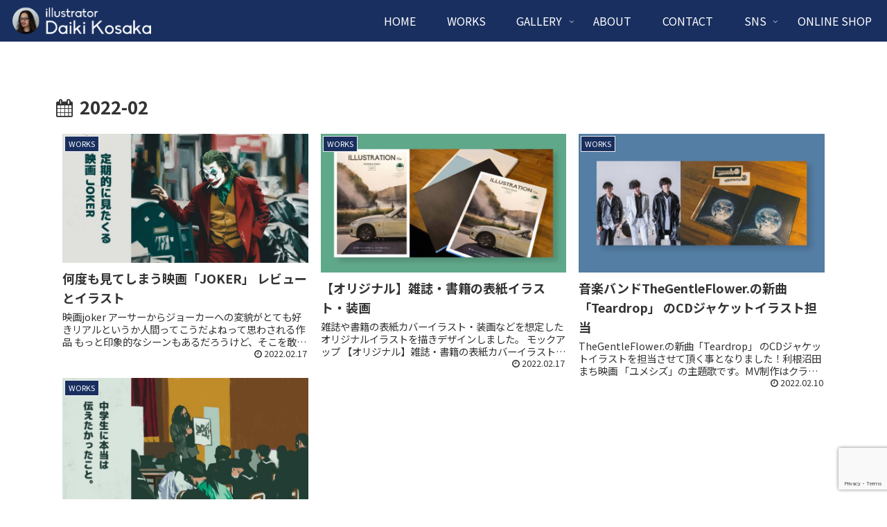

--- FILE ---
content_type: text/html; charset=utf-8
request_url: https://www.google.com/recaptcha/api2/anchor?ar=1&k=6Lc9ml8rAAAAAJkh1UC0n18CHGZ_5tCUfPrHVHTm&co=aHR0cHM6Ly9hdGVsaWVyLWtvc2FrYS5jb206NDQz&hl=en&v=PoyoqOPhxBO7pBk68S4YbpHZ&size=invisible&anchor-ms=20000&execute-ms=30000&cb=1wv5emq8igue
body_size: 48825
content:
<!DOCTYPE HTML><html dir="ltr" lang="en"><head><meta http-equiv="Content-Type" content="text/html; charset=UTF-8">
<meta http-equiv="X-UA-Compatible" content="IE=edge">
<title>reCAPTCHA</title>
<style type="text/css">
/* cyrillic-ext */
@font-face {
  font-family: 'Roboto';
  font-style: normal;
  font-weight: 400;
  font-stretch: 100%;
  src: url(//fonts.gstatic.com/s/roboto/v48/KFO7CnqEu92Fr1ME7kSn66aGLdTylUAMa3GUBHMdazTgWw.woff2) format('woff2');
  unicode-range: U+0460-052F, U+1C80-1C8A, U+20B4, U+2DE0-2DFF, U+A640-A69F, U+FE2E-FE2F;
}
/* cyrillic */
@font-face {
  font-family: 'Roboto';
  font-style: normal;
  font-weight: 400;
  font-stretch: 100%;
  src: url(//fonts.gstatic.com/s/roboto/v48/KFO7CnqEu92Fr1ME7kSn66aGLdTylUAMa3iUBHMdazTgWw.woff2) format('woff2');
  unicode-range: U+0301, U+0400-045F, U+0490-0491, U+04B0-04B1, U+2116;
}
/* greek-ext */
@font-face {
  font-family: 'Roboto';
  font-style: normal;
  font-weight: 400;
  font-stretch: 100%;
  src: url(//fonts.gstatic.com/s/roboto/v48/KFO7CnqEu92Fr1ME7kSn66aGLdTylUAMa3CUBHMdazTgWw.woff2) format('woff2');
  unicode-range: U+1F00-1FFF;
}
/* greek */
@font-face {
  font-family: 'Roboto';
  font-style: normal;
  font-weight: 400;
  font-stretch: 100%;
  src: url(//fonts.gstatic.com/s/roboto/v48/KFO7CnqEu92Fr1ME7kSn66aGLdTylUAMa3-UBHMdazTgWw.woff2) format('woff2');
  unicode-range: U+0370-0377, U+037A-037F, U+0384-038A, U+038C, U+038E-03A1, U+03A3-03FF;
}
/* math */
@font-face {
  font-family: 'Roboto';
  font-style: normal;
  font-weight: 400;
  font-stretch: 100%;
  src: url(//fonts.gstatic.com/s/roboto/v48/KFO7CnqEu92Fr1ME7kSn66aGLdTylUAMawCUBHMdazTgWw.woff2) format('woff2');
  unicode-range: U+0302-0303, U+0305, U+0307-0308, U+0310, U+0312, U+0315, U+031A, U+0326-0327, U+032C, U+032F-0330, U+0332-0333, U+0338, U+033A, U+0346, U+034D, U+0391-03A1, U+03A3-03A9, U+03B1-03C9, U+03D1, U+03D5-03D6, U+03F0-03F1, U+03F4-03F5, U+2016-2017, U+2034-2038, U+203C, U+2040, U+2043, U+2047, U+2050, U+2057, U+205F, U+2070-2071, U+2074-208E, U+2090-209C, U+20D0-20DC, U+20E1, U+20E5-20EF, U+2100-2112, U+2114-2115, U+2117-2121, U+2123-214F, U+2190, U+2192, U+2194-21AE, U+21B0-21E5, U+21F1-21F2, U+21F4-2211, U+2213-2214, U+2216-22FF, U+2308-230B, U+2310, U+2319, U+231C-2321, U+2336-237A, U+237C, U+2395, U+239B-23B7, U+23D0, U+23DC-23E1, U+2474-2475, U+25AF, U+25B3, U+25B7, U+25BD, U+25C1, U+25CA, U+25CC, U+25FB, U+266D-266F, U+27C0-27FF, U+2900-2AFF, U+2B0E-2B11, U+2B30-2B4C, U+2BFE, U+3030, U+FF5B, U+FF5D, U+1D400-1D7FF, U+1EE00-1EEFF;
}
/* symbols */
@font-face {
  font-family: 'Roboto';
  font-style: normal;
  font-weight: 400;
  font-stretch: 100%;
  src: url(//fonts.gstatic.com/s/roboto/v48/KFO7CnqEu92Fr1ME7kSn66aGLdTylUAMaxKUBHMdazTgWw.woff2) format('woff2');
  unicode-range: U+0001-000C, U+000E-001F, U+007F-009F, U+20DD-20E0, U+20E2-20E4, U+2150-218F, U+2190, U+2192, U+2194-2199, U+21AF, U+21E6-21F0, U+21F3, U+2218-2219, U+2299, U+22C4-22C6, U+2300-243F, U+2440-244A, U+2460-24FF, U+25A0-27BF, U+2800-28FF, U+2921-2922, U+2981, U+29BF, U+29EB, U+2B00-2BFF, U+4DC0-4DFF, U+FFF9-FFFB, U+10140-1018E, U+10190-1019C, U+101A0, U+101D0-101FD, U+102E0-102FB, U+10E60-10E7E, U+1D2C0-1D2D3, U+1D2E0-1D37F, U+1F000-1F0FF, U+1F100-1F1AD, U+1F1E6-1F1FF, U+1F30D-1F30F, U+1F315, U+1F31C, U+1F31E, U+1F320-1F32C, U+1F336, U+1F378, U+1F37D, U+1F382, U+1F393-1F39F, U+1F3A7-1F3A8, U+1F3AC-1F3AF, U+1F3C2, U+1F3C4-1F3C6, U+1F3CA-1F3CE, U+1F3D4-1F3E0, U+1F3ED, U+1F3F1-1F3F3, U+1F3F5-1F3F7, U+1F408, U+1F415, U+1F41F, U+1F426, U+1F43F, U+1F441-1F442, U+1F444, U+1F446-1F449, U+1F44C-1F44E, U+1F453, U+1F46A, U+1F47D, U+1F4A3, U+1F4B0, U+1F4B3, U+1F4B9, U+1F4BB, U+1F4BF, U+1F4C8-1F4CB, U+1F4D6, U+1F4DA, U+1F4DF, U+1F4E3-1F4E6, U+1F4EA-1F4ED, U+1F4F7, U+1F4F9-1F4FB, U+1F4FD-1F4FE, U+1F503, U+1F507-1F50B, U+1F50D, U+1F512-1F513, U+1F53E-1F54A, U+1F54F-1F5FA, U+1F610, U+1F650-1F67F, U+1F687, U+1F68D, U+1F691, U+1F694, U+1F698, U+1F6AD, U+1F6B2, U+1F6B9-1F6BA, U+1F6BC, U+1F6C6-1F6CF, U+1F6D3-1F6D7, U+1F6E0-1F6EA, U+1F6F0-1F6F3, U+1F6F7-1F6FC, U+1F700-1F7FF, U+1F800-1F80B, U+1F810-1F847, U+1F850-1F859, U+1F860-1F887, U+1F890-1F8AD, U+1F8B0-1F8BB, U+1F8C0-1F8C1, U+1F900-1F90B, U+1F93B, U+1F946, U+1F984, U+1F996, U+1F9E9, U+1FA00-1FA6F, U+1FA70-1FA7C, U+1FA80-1FA89, U+1FA8F-1FAC6, U+1FACE-1FADC, U+1FADF-1FAE9, U+1FAF0-1FAF8, U+1FB00-1FBFF;
}
/* vietnamese */
@font-face {
  font-family: 'Roboto';
  font-style: normal;
  font-weight: 400;
  font-stretch: 100%;
  src: url(//fonts.gstatic.com/s/roboto/v48/KFO7CnqEu92Fr1ME7kSn66aGLdTylUAMa3OUBHMdazTgWw.woff2) format('woff2');
  unicode-range: U+0102-0103, U+0110-0111, U+0128-0129, U+0168-0169, U+01A0-01A1, U+01AF-01B0, U+0300-0301, U+0303-0304, U+0308-0309, U+0323, U+0329, U+1EA0-1EF9, U+20AB;
}
/* latin-ext */
@font-face {
  font-family: 'Roboto';
  font-style: normal;
  font-weight: 400;
  font-stretch: 100%;
  src: url(//fonts.gstatic.com/s/roboto/v48/KFO7CnqEu92Fr1ME7kSn66aGLdTylUAMa3KUBHMdazTgWw.woff2) format('woff2');
  unicode-range: U+0100-02BA, U+02BD-02C5, U+02C7-02CC, U+02CE-02D7, U+02DD-02FF, U+0304, U+0308, U+0329, U+1D00-1DBF, U+1E00-1E9F, U+1EF2-1EFF, U+2020, U+20A0-20AB, U+20AD-20C0, U+2113, U+2C60-2C7F, U+A720-A7FF;
}
/* latin */
@font-face {
  font-family: 'Roboto';
  font-style: normal;
  font-weight: 400;
  font-stretch: 100%;
  src: url(//fonts.gstatic.com/s/roboto/v48/KFO7CnqEu92Fr1ME7kSn66aGLdTylUAMa3yUBHMdazQ.woff2) format('woff2');
  unicode-range: U+0000-00FF, U+0131, U+0152-0153, U+02BB-02BC, U+02C6, U+02DA, U+02DC, U+0304, U+0308, U+0329, U+2000-206F, U+20AC, U+2122, U+2191, U+2193, U+2212, U+2215, U+FEFF, U+FFFD;
}
/* cyrillic-ext */
@font-face {
  font-family: 'Roboto';
  font-style: normal;
  font-weight: 500;
  font-stretch: 100%;
  src: url(//fonts.gstatic.com/s/roboto/v48/KFO7CnqEu92Fr1ME7kSn66aGLdTylUAMa3GUBHMdazTgWw.woff2) format('woff2');
  unicode-range: U+0460-052F, U+1C80-1C8A, U+20B4, U+2DE0-2DFF, U+A640-A69F, U+FE2E-FE2F;
}
/* cyrillic */
@font-face {
  font-family: 'Roboto';
  font-style: normal;
  font-weight: 500;
  font-stretch: 100%;
  src: url(//fonts.gstatic.com/s/roboto/v48/KFO7CnqEu92Fr1ME7kSn66aGLdTylUAMa3iUBHMdazTgWw.woff2) format('woff2');
  unicode-range: U+0301, U+0400-045F, U+0490-0491, U+04B0-04B1, U+2116;
}
/* greek-ext */
@font-face {
  font-family: 'Roboto';
  font-style: normal;
  font-weight: 500;
  font-stretch: 100%;
  src: url(//fonts.gstatic.com/s/roboto/v48/KFO7CnqEu92Fr1ME7kSn66aGLdTylUAMa3CUBHMdazTgWw.woff2) format('woff2');
  unicode-range: U+1F00-1FFF;
}
/* greek */
@font-face {
  font-family: 'Roboto';
  font-style: normal;
  font-weight: 500;
  font-stretch: 100%;
  src: url(//fonts.gstatic.com/s/roboto/v48/KFO7CnqEu92Fr1ME7kSn66aGLdTylUAMa3-UBHMdazTgWw.woff2) format('woff2');
  unicode-range: U+0370-0377, U+037A-037F, U+0384-038A, U+038C, U+038E-03A1, U+03A3-03FF;
}
/* math */
@font-face {
  font-family: 'Roboto';
  font-style: normal;
  font-weight: 500;
  font-stretch: 100%;
  src: url(//fonts.gstatic.com/s/roboto/v48/KFO7CnqEu92Fr1ME7kSn66aGLdTylUAMawCUBHMdazTgWw.woff2) format('woff2');
  unicode-range: U+0302-0303, U+0305, U+0307-0308, U+0310, U+0312, U+0315, U+031A, U+0326-0327, U+032C, U+032F-0330, U+0332-0333, U+0338, U+033A, U+0346, U+034D, U+0391-03A1, U+03A3-03A9, U+03B1-03C9, U+03D1, U+03D5-03D6, U+03F0-03F1, U+03F4-03F5, U+2016-2017, U+2034-2038, U+203C, U+2040, U+2043, U+2047, U+2050, U+2057, U+205F, U+2070-2071, U+2074-208E, U+2090-209C, U+20D0-20DC, U+20E1, U+20E5-20EF, U+2100-2112, U+2114-2115, U+2117-2121, U+2123-214F, U+2190, U+2192, U+2194-21AE, U+21B0-21E5, U+21F1-21F2, U+21F4-2211, U+2213-2214, U+2216-22FF, U+2308-230B, U+2310, U+2319, U+231C-2321, U+2336-237A, U+237C, U+2395, U+239B-23B7, U+23D0, U+23DC-23E1, U+2474-2475, U+25AF, U+25B3, U+25B7, U+25BD, U+25C1, U+25CA, U+25CC, U+25FB, U+266D-266F, U+27C0-27FF, U+2900-2AFF, U+2B0E-2B11, U+2B30-2B4C, U+2BFE, U+3030, U+FF5B, U+FF5D, U+1D400-1D7FF, U+1EE00-1EEFF;
}
/* symbols */
@font-face {
  font-family: 'Roboto';
  font-style: normal;
  font-weight: 500;
  font-stretch: 100%;
  src: url(//fonts.gstatic.com/s/roboto/v48/KFO7CnqEu92Fr1ME7kSn66aGLdTylUAMaxKUBHMdazTgWw.woff2) format('woff2');
  unicode-range: U+0001-000C, U+000E-001F, U+007F-009F, U+20DD-20E0, U+20E2-20E4, U+2150-218F, U+2190, U+2192, U+2194-2199, U+21AF, U+21E6-21F0, U+21F3, U+2218-2219, U+2299, U+22C4-22C6, U+2300-243F, U+2440-244A, U+2460-24FF, U+25A0-27BF, U+2800-28FF, U+2921-2922, U+2981, U+29BF, U+29EB, U+2B00-2BFF, U+4DC0-4DFF, U+FFF9-FFFB, U+10140-1018E, U+10190-1019C, U+101A0, U+101D0-101FD, U+102E0-102FB, U+10E60-10E7E, U+1D2C0-1D2D3, U+1D2E0-1D37F, U+1F000-1F0FF, U+1F100-1F1AD, U+1F1E6-1F1FF, U+1F30D-1F30F, U+1F315, U+1F31C, U+1F31E, U+1F320-1F32C, U+1F336, U+1F378, U+1F37D, U+1F382, U+1F393-1F39F, U+1F3A7-1F3A8, U+1F3AC-1F3AF, U+1F3C2, U+1F3C4-1F3C6, U+1F3CA-1F3CE, U+1F3D4-1F3E0, U+1F3ED, U+1F3F1-1F3F3, U+1F3F5-1F3F7, U+1F408, U+1F415, U+1F41F, U+1F426, U+1F43F, U+1F441-1F442, U+1F444, U+1F446-1F449, U+1F44C-1F44E, U+1F453, U+1F46A, U+1F47D, U+1F4A3, U+1F4B0, U+1F4B3, U+1F4B9, U+1F4BB, U+1F4BF, U+1F4C8-1F4CB, U+1F4D6, U+1F4DA, U+1F4DF, U+1F4E3-1F4E6, U+1F4EA-1F4ED, U+1F4F7, U+1F4F9-1F4FB, U+1F4FD-1F4FE, U+1F503, U+1F507-1F50B, U+1F50D, U+1F512-1F513, U+1F53E-1F54A, U+1F54F-1F5FA, U+1F610, U+1F650-1F67F, U+1F687, U+1F68D, U+1F691, U+1F694, U+1F698, U+1F6AD, U+1F6B2, U+1F6B9-1F6BA, U+1F6BC, U+1F6C6-1F6CF, U+1F6D3-1F6D7, U+1F6E0-1F6EA, U+1F6F0-1F6F3, U+1F6F7-1F6FC, U+1F700-1F7FF, U+1F800-1F80B, U+1F810-1F847, U+1F850-1F859, U+1F860-1F887, U+1F890-1F8AD, U+1F8B0-1F8BB, U+1F8C0-1F8C1, U+1F900-1F90B, U+1F93B, U+1F946, U+1F984, U+1F996, U+1F9E9, U+1FA00-1FA6F, U+1FA70-1FA7C, U+1FA80-1FA89, U+1FA8F-1FAC6, U+1FACE-1FADC, U+1FADF-1FAE9, U+1FAF0-1FAF8, U+1FB00-1FBFF;
}
/* vietnamese */
@font-face {
  font-family: 'Roboto';
  font-style: normal;
  font-weight: 500;
  font-stretch: 100%;
  src: url(//fonts.gstatic.com/s/roboto/v48/KFO7CnqEu92Fr1ME7kSn66aGLdTylUAMa3OUBHMdazTgWw.woff2) format('woff2');
  unicode-range: U+0102-0103, U+0110-0111, U+0128-0129, U+0168-0169, U+01A0-01A1, U+01AF-01B0, U+0300-0301, U+0303-0304, U+0308-0309, U+0323, U+0329, U+1EA0-1EF9, U+20AB;
}
/* latin-ext */
@font-face {
  font-family: 'Roboto';
  font-style: normal;
  font-weight: 500;
  font-stretch: 100%;
  src: url(//fonts.gstatic.com/s/roboto/v48/KFO7CnqEu92Fr1ME7kSn66aGLdTylUAMa3KUBHMdazTgWw.woff2) format('woff2');
  unicode-range: U+0100-02BA, U+02BD-02C5, U+02C7-02CC, U+02CE-02D7, U+02DD-02FF, U+0304, U+0308, U+0329, U+1D00-1DBF, U+1E00-1E9F, U+1EF2-1EFF, U+2020, U+20A0-20AB, U+20AD-20C0, U+2113, U+2C60-2C7F, U+A720-A7FF;
}
/* latin */
@font-face {
  font-family: 'Roboto';
  font-style: normal;
  font-weight: 500;
  font-stretch: 100%;
  src: url(//fonts.gstatic.com/s/roboto/v48/KFO7CnqEu92Fr1ME7kSn66aGLdTylUAMa3yUBHMdazQ.woff2) format('woff2');
  unicode-range: U+0000-00FF, U+0131, U+0152-0153, U+02BB-02BC, U+02C6, U+02DA, U+02DC, U+0304, U+0308, U+0329, U+2000-206F, U+20AC, U+2122, U+2191, U+2193, U+2212, U+2215, U+FEFF, U+FFFD;
}
/* cyrillic-ext */
@font-face {
  font-family: 'Roboto';
  font-style: normal;
  font-weight: 900;
  font-stretch: 100%;
  src: url(//fonts.gstatic.com/s/roboto/v48/KFO7CnqEu92Fr1ME7kSn66aGLdTylUAMa3GUBHMdazTgWw.woff2) format('woff2');
  unicode-range: U+0460-052F, U+1C80-1C8A, U+20B4, U+2DE0-2DFF, U+A640-A69F, U+FE2E-FE2F;
}
/* cyrillic */
@font-face {
  font-family: 'Roboto';
  font-style: normal;
  font-weight: 900;
  font-stretch: 100%;
  src: url(//fonts.gstatic.com/s/roboto/v48/KFO7CnqEu92Fr1ME7kSn66aGLdTylUAMa3iUBHMdazTgWw.woff2) format('woff2');
  unicode-range: U+0301, U+0400-045F, U+0490-0491, U+04B0-04B1, U+2116;
}
/* greek-ext */
@font-face {
  font-family: 'Roboto';
  font-style: normal;
  font-weight: 900;
  font-stretch: 100%;
  src: url(//fonts.gstatic.com/s/roboto/v48/KFO7CnqEu92Fr1ME7kSn66aGLdTylUAMa3CUBHMdazTgWw.woff2) format('woff2');
  unicode-range: U+1F00-1FFF;
}
/* greek */
@font-face {
  font-family: 'Roboto';
  font-style: normal;
  font-weight: 900;
  font-stretch: 100%;
  src: url(//fonts.gstatic.com/s/roboto/v48/KFO7CnqEu92Fr1ME7kSn66aGLdTylUAMa3-UBHMdazTgWw.woff2) format('woff2');
  unicode-range: U+0370-0377, U+037A-037F, U+0384-038A, U+038C, U+038E-03A1, U+03A3-03FF;
}
/* math */
@font-face {
  font-family: 'Roboto';
  font-style: normal;
  font-weight: 900;
  font-stretch: 100%;
  src: url(//fonts.gstatic.com/s/roboto/v48/KFO7CnqEu92Fr1ME7kSn66aGLdTylUAMawCUBHMdazTgWw.woff2) format('woff2');
  unicode-range: U+0302-0303, U+0305, U+0307-0308, U+0310, U+0312, U+0315, U+031A, U+0326-0327, U+032C, U+032F-0330, U+0332-0333, U+0338, U+033A, U+0346, U+034D, U+0391-03A1, U+03A3-03A9, U+03B1-03C9, U+03D1, U+03D5-03D6, U+03F0-03F1, U+03F4-03F5, U+2016-2017, U+2034-2038, U+203C, U+2040, U+2043, U+2047, U+2050, U+2057, U+205F, U+2070-2071, U+2074-208E, U+2090-209C, U+20D0-20DC, U+20E1, U+20E5-20EF, U+2100-2112, U+2114-2115, U+2117-2121, U+2123-214F, U+2190, U+2192, U+2194-21AE, U+21B0-21E5, U+21F1-21F2, U+21F4-2211, U+2213-2214, U+2216-22FF, U+2308-230B, U+2310, U+2319, U+231C-2321, U+2336-237A, U+237C, U+2395, U+239B-23B7, U+23D0, U+23DC-23E1, U+2474-2475, U+25AF, U+25B3, U+25B7, U+25BD, U+25C1, U+25CA, U+25CC, U+25FB, U+266D-266F, U+27C0-27FF, U+2900-2AFF, U+2B0E-2B11, U+2B30-2B4C, U+2BFE, U+3030, U+FF5B, U+FF5D, U+1D400-1D7FF, U+1EE00-1EEFF;
}
/* symbols */
@font-face {
  font-family: 'Roboto';
  font-style: normal;
  font-weight: 900;
  font-stretch: 100%;
  src: url(//fonts.gstatic.com/s/roboto/v48/KFO7CnqEu92Fr1ME7kSn66aGLdTylUAMaxKUBHMdazTgWw.woff2) format('woff2');
  unicode-range: U+0001-000C, U+000E-001F, U+007F-009F, U+20DD-20E0, U+20E2-20E4, U+2150-218F, U+2190, U+2192, U+2194-2199, U+21AF, U+21E6-21F0, U+21F3, U+2218-2219, U+2299, U+22C4-22C6, U+2300-243F, U+2440-244A, U+2460-24FF, U+25A0-27BF, U+2800-28FF, U+2921-2922, U+2981, U+29BF, U+29EB, U+2B00-2BFF, U+4DC0-4DFF, U+FFF9-FFFB, U+10140-1018E, U+10190-1019C, U+101A0, U+101D0-101FD, U+102E0-102FB, U+10E60-10E7E, U+1D2C0-1D2D3, U+1D2E0-1D37F, U+1F000-1F0FF, U+1F100-1F1AD, U+1F1E6-1F1FF, U+1F30D-1F30F, U+1F315, U+1F31C, U+1F31E, U+1F320-1F32C, U+1F336, U+1F378, U+1F37D, U+1F382, U+1F393-1F39F, U+1F3A7-1F3A8, U+1F3AC-1F3AF, U+1F3C2, U+1F3C4-1F3C6, U+1F3CA-1F3CE, U+1F3D4-1F3E0, U+1F3ED, U+1F3F1-1F3F3, U+1F3F5-1F3F7, U+1F408, U+1F415, U+1F41F, U+1F426, U+1F43F, U+1F441-1F442, U+1F444, U+1F446-1F449, U+1F44C-1F44E, U+1F453, U+1F46A, U+1F47D, U+1F4A3, U+1F4B0, U+1F4B3, U+1F4B9, U+1F4BB, U+1F4BF, U+1F4C8-1F4CB, U+1F4D6, U+1F4DA, U+1F4DF, U+1F4E3-1F4E6, U+1F4EA-1F4ED, U+1F4F7, U+1F4F9-1F4FB, U+1F4FD-1F4FE, U+1F503, U+1F507-1F50B, U+1F50D, U+1F512-1F513, U+1F53E-1F54A, U+1F54F-1F5FA, U+1F610, U+1F650-1F67F, U+1F687, U+1F68D, U+1F691, U+1F694, U+1F698, U+1F6AD, U+1F6B2, U+1F6B9-1F6BA, U+1F6BC, U+1F6C6-1F6CF, U+1F6D3-1F6D7, U+1F6E0-1F6EA, U+1F6F0-1F6F3, U+1F6F7-1F6FC, U+1F700-1F7FF, U+1F800-1F80B, U+1F810-1F847, U+1F850-1F859, U+1F860-1F887, U+1F890-1F8AD, U+1F8B0-1F8BB, U+1F8C0-1F8C1, U+1F900-1F90B, U+1F93B, U+1F946, U+1F984, U+1F996, U+1F9E9, U+1FA00-1FA6F, U+1FA70-1FA7C, U+1FA80-1FA89, U+1FA8F-1FAC6, U+1FACE-1FADC, U+1FADF-1FAE9, U+1FAF0-1FAF8, U+1FB00-1FBFF;
}
/* vietnamese */
@font-face {
  font-family: 'Roboto';
  font-style: normal;
  font-weight: 900;
  font-stretch: 100%;
  src: url(//fonts.gstatic.com/s/roboto/v48/KFO7CnqEu92Fr1ME7kSn66aGLdTylUAMa3OUBHMdazTgWw.woff2) format('woff2');
  unicode-range: U+0102-0103, U+0110-0111, U+0128-0129, U+0168-0169, U+01A0-01A1, U+01AF-01B0, U+0300-0301, U+0303-0304, U+0308-0309, U+0323, U+0329, U+1EA0-1EF9, U+20AB;
}
/* latin-ext */
@font-face {
  font-family: 'Roboto';
  font-style: normal;
  font-weight: 900;
  font-stretch: 100%;
  src: url(//fonts.gstatic.com/s/roboto/v48/KFO7CnqEu92Fr1ME7kSn66aGLdTylUAMa3KUBHMdazTgWw.woff2) format('woff2');
  unicode-range: U+0100-02BA, U+02BD-02C5, U+02C7-02CC, U+02CE-02D7, U+02DD-02FF, U+0304, U+0308, U+0329, U+1D00-1DBF, U+1E00-1E9F, U+1EF2-1EFF, U+2020, U+20A0-20AB, U+20AD-20C0, U+2113, U+2C60-2C7F, U+A720-A7FF;
}
/* latin */
@font-face {
  font-family: 'Roboto';
  font-style: normal;
  font-weight: 900;
  font-stretch: 100%;
  src: url(//fonts.gstatic.com/s/roboto/v48/KFO7CnqEu92Fr1ME7kSn66aGLdTylUAMa3yUBHMdazQ.woff2) format('woff2');
  unicode-range: U+0000-00FF, U+0131, U+0152-0153, U+02BB-02BC, U+02C6, U+02DA, U+02DC, U+0304, U+0308, U+0329, U+2000-206F, U+20AC, U+2122, U+2191, U+2193, U+2212, U+2215, U+FEFF, U+FFFD;
}

</style>
<link rel="stylesheet" type="text/css" href="https://www.gstatic.com/recaptcha/releases/PoyoqOPhxBO7pBk68S4YbpHZ/styles__ltr.css">
<script nonce="R4hVedfY2d6UreyXU3VdeQ" type="text/javascript">window['__recaptcha_api'] = 'https://www.google.com/recaptcha/api2/';</script>
<script type="text/javascript" src="https://www.gstatic.com/recaptcha/releases/PoyoqOPhxBO7pBk68S4YbpHZ/recaptcha__en.js" nonce="R4hVedfY2d6UreyXU3VdeQ">
      
    </script></head>
<body><div id="rc-anchor-alert" class="rc-anchor-alert"></div>
<input type="hidden" id="recaptcha-token" value="[base64]">
<script type="text/javascript" nonce="R4hVedfY2d6UreyXU3VdeQ">
      recaptcha.anchor.Main.init("[\x22ainput\x22,[\x22bgdata\x22,\x22\x22,\[base64]/[base64]/MjU1Ong/[base64]/[base64]/[base64]/[base64]/[base64]/[base64]/[base64]/[base64]/[base64]/[base64]/[base64]/[base64]/[base64]/[base64]/[base64]\\u003d\x22,\[base64]\\u003d\x22,\[base64]/d8OHwofDi0nDrjg+wqzDgGZ0w5VpC8KIwqsaC8K+T8O/HUdfw652R8OzeMK3O8KtV8KHdsKHThNDwoVMwoTCjcOkwrvCncOMDcOuUcKsQ8KIwqXDiTsiDcOlMcK4C8Kmwq8iw6jDpXXCrzNSwpJycX/DjFhOVF7CvcKaw7QjwqYUAsOce8K3w4PClMKTNk7CpcOZasO/ZQMEBMOBQzxyPMOMw7YBw5PDhArDlz3DlR9jEHUQZcK8woDDs8K0U3fDpMKiNMOJCcOxwpLDowgnVBRAwp/DtsOfwpFMw6fDulDCvTTDrkESwozCpX/DlxfCr1kKw4AEO3lmwr7DmjvCm8OHw4LCtiPDmMOUAMORDMKkw4MmVX8Pw5hFwqoyRhLDpHnCqlHDjj/[base64]/CscOVPwsFwpTDpcKjw6TCj8OaLznCn8KDRmrCoCrDkmLDjsO+w7vCjz1qwr4NQg1YI8KzP2XDglo4UVTDgsKMwoPDsMKWYzbDrcOZw5QlGsKbw6bDtcOvw43Ct8K5U8OGwolaw5ApwqXCmsKTwq7DuMKZwo7Dl8KQwpvCuG9+AS/[base64]/CqcOww57DtSIYwqnCqQvDg8OwEFJ0w6ZffMOkw5R1J8OiT8OzXcKJwo/[base64]/w4NJAsOzGcObwp4xwp8Dwq0aw6XDkEjCucOTaMKTDsOcRTnDuMKJw6dORkrDuXZ4w6MQw47DoF9Hw7Qlb2VYKWnDlSAJI8KOLMOvw5ZzEMOHw6fCvMOWwqYuPRfCg8Kzw5XDlcKHb8KmHwZWMHJ/[base64]/[base64]/DQ/Cm0ojwqh8RX9GeMOLaGvDsG/CusOAM8OzRCbChHguQcKPUMKlw7rCi3JNVcOdwprChsKEw7fDvCpxw4RSCcKHw6hICE/DrTN4PVRpw6sgwqk/SMO6Oh1YRcKJX2HDp20WVcOzw4Ysw5XCkcONRMKbw4bDpsKQwol/BT/[base64]/[base64]/wps6w71/[base64]/Nzo1w7rDomtbGsKdw5MdHcKsHUvClwnCpV7DvWQQMRDDr8K2wr1LJMOjEy/[base64]/DosOtwrsowrXClmLDv3zDs8KUb8K3YQBiMcOjwpxfwqrDgG3DjsOJIsKAQBvDqcO/[base64]/wrIjFXbDs8O9LsO3wqcJRT8fw67CisOmABTChMOZwqLDm0rDuMOnH3cuw65Tw6EmMcKXwqABWW/CiBl9w78eRcO4S3/CvjjCrGnCjkNnNMKwNsORXMOlOMO5TsOfw5IvHnV3Cy/CrcOsQB7CocKHw4fDkjjCr8OGw4FSagLDtm7ClVxmwqV5ccKaYsKpwrRkURFCdsONw6R4BMOhKATDgR3CvRN8DjccWcK7wr5cScKYwpNywp9pw5DCg1V5wqBQBhzDlMOkY8ORGV3DuBJJWk/DmmjCmsOADcOOdRpOVnjCv8OFwpzDnxjCmCNuwpnCviHDjMKlw6jDqsKGOsO3w67Dk8KMSSI0bsKzw7nDtW1tw6/DhG3DqMK5N2DDrwhFCWAyw4PCg1XCk8OkwqfDlHh3wpAmw5Irw7MyaHHDuAnDhcOMw6DDjsKrXMKKaXwiRgzDgsK1PQzDpUknwofCqVZiwokqMXZNcgFcwrbCiMKwATJ7wozCkG0Zw6ARwoTDk8O/[base64]/Dkwk8wrnCj8OsT8KecsOBQzjCssOXMMO/Xwtew4ccwrrDjMOZAsOAPsKdw5vCoifCtWgFw6TDhyXDtTp/wq3CphUGw4VXUEEgw7sDw4BUA0XDqzbCucK/w6rCtE7CnMKfH8O2K2dpNMKrMcONwrbDsnrCmsOROcKKEjLChcKZwojDoMKvFTPCp8OMQ8K5wqxvwoPDscOlwrvCr8OVTCvCm1LCksKqw4I+wofCqsK3EzMJU19jwp/CmGRTBy7CultJw5HDicK8w6oFJcOLw51UwrYHwpRJYRPDk8KawrRvKsK4w5ZyH8K5wqBKw4nCjHk4ZsKCwrvCqMKOwoJIwozCvD3DkENdLFQ7dnPDisKdw6lSWnA5w7XDn8KVw6LChkvCu8O+U0sCw6vDrGkAR8KXwrPDsMObKsO3BsOYwqTDtmFfEV3DkxrDo8O/wpPDu37CmMOjDjrCmMKAw78od0jCknXDjw3DvSTChxU3w7PDsWdcchchS8KtYgMeVQDCqsKJaVQjbMOsFMOtwooow4h1C8KdXnwnwovCvMKsM03DlsKFcsKVw5ZSw6ACdhgEwoPCigXDlCNGw45kw7k7KsORwplvaTLChcODYk0pw6nDtcKCw5XDocO/w7fDrXfDhE/DokHCuTfDisKadjPDsW0yW8OswoEkwqvDigHDrsKrGmjDhxzCu8OMXsObAsKpwrvCi1QYw60Vwqs+LcO3wo13wo/CojTDmsKNDzLDqAYyO8O0OVLDuScfM2hBZ8KTwr/Co8Omw5l2I3TCnMKkZyZLw4syOHbDrXLCg8KyQMKbQMKyW8O4w7HDiBLCs3DDosKXw6l6wotxFMK/[base64]/wp0Xw54aeSYywrPDgcOjTlLCiDwSY8ORd1DDjsKresOYwqsjHnPDgcKZZEnCpMKlCxtSeMOCNMKdG8K3w7bCucOPw5NoJMOEHsOpw50CNhPDqMKBcQHCkDxVwpsGw69ADyDCgEchwqYPbT/[base64]/CiWvCgAbDh8K5wqRqQ8KyY8KIwpdNFhTCoUnCh3s2wr57QznCmcKGw6vDtB41BAhrwpFowpFSwqxiBBXDvXvDtUQ0wqd0w78Bw6h/w5DDj3rDnMKpwrbDusKEeHoew7TDnCjDl8KswqTCrxTCimcHUW4fw5nDnxHCrzx3LMOoX8Kvw6owaMO6w4jCs8KrPcOiLARUCF0EWsKHMsOKwrMgaEjDrMOFwqxoLyUcw6QocB/[base64]/[base64]/Cj8OWMcOuwoLCp8KGwpbDuF5BMsOsZHPCtjgRw7PCqcKXKXUqdsKnwodgw4woEnLCnMKZfcO+FVzCvx/DnMKDw6MUB38cDUtww4cDwpVuwobDq8K9w6/CrCvCsAcIasKDw7snLD3ChcOowpIQDwRLw7ooQ8K5ehTChVk0w7HDmlDDo08DJ0orRGHDiDMnw47DhcOLB0wjY8OFw7lGWMKpwrfCimwrSXcEdcKQScKGwq7CnsO5wqguwqjDihjDocOIwpMdwoxYw5QvezLDnV4kw6bCoE/DiMOVZcKmwq1kw4nCpcKaO8OJasK4w5xkYmXDoRRRHMOpcsO7EcO6wpRKHH7ChsK4TMKxw5/Cp8OawohwfCRdw7zCucKDD8OEwo0kR1nDuQLCmMKEVsOBGSUsw4nDp8K0w4MHRsO5wrZAOcONw6dWPcKAw60aTMKDR2Q3wrlcw57Ct8K0wq7CosOob8Ohwo/Cr3t7w53DlG/Cl8K4JsKqI8OMw4soKcK/G8Kvw6wtTMO3w47DnMKMfm8nw5hwM8OIwqQDw7l5wrLDnzLCtFzCgcKbwpvCqsKIwrjChA/DkMKxw4nCssO1S8ORWE4gK01lElLDi3wNw7TCuETCisOiViEPfsKnairDmjnCi03Du8OYcsKtaQLDlMKdThDCpsOfCMO/axbCqX3DrjjDqk5+LcKIw7Zfw7rClcOqw7XCmg/DtmlGPF9KbWAHV8KxJ0Ndw5PDlsOIBhsQWcO9MCofw7fDncOCwr1jw6/[base64]/[base64]/[base64]/CgsKZw7R5woHDhsKvD8OcZmfCuk7CtMKWwqjCqD8Dw5/DpcO1wo/[base64]/ClHzDtjvCjsO6w48Zw60EeGtpwrNIIsKIwoZoQlPCljvCnmlAw6NJwqp1NE/CpELCucKNw4ZEc8OawqrDpcO0cTxew5xhcTgjw5YJIcKxw71/woZvwrw2ZMKnFcKuwphDQCJFKHXCqzBMNnPDkMK0HMKiMcOlIsKwJlY7w6wcTiXDrm7CpcOkwrPDlMOow61LGnvDm8OhNHzCixQCFWBSHsKlIcKVRsKdw7/CgxvDpMOyw7PDuxkdG2B6w43DtsK0CsOTYMO5w7AjwobCk8KhZcK5wqIBw5TCnxJDB3lmw6vDkw8jP8KswroUwrvDjMOkNDRfJsKMCCXCpBjDvcOsCcOaKRjCo8KPwqHDiB/CgMKGVR0ow5NPQgXCsWoDwrRUfcKDwoREBsOkURnCknlawo06w6/DmUgvwoZcBMOqVUvCljnCq2x+f0pewpM1wpzDk2l1wplnw6VaBi3CtsKPQcOvwq/CtF8OdgBvNBrDocOLwqnDtMKbw61PU8OQaXNRwr7DjANUw7HDtcOhNX7DtMKowqo7JhnCjSRTwrIKwrrCmVgaesOybm5Aw5ghCMKuwoEIwo1AcMOCV8O8w7I9IzTDvWXCm8KgBcKlEMKiHMKbwojCjsKNwrgUw4zDslwrw4LDjlHCmWZVw4k7MsKIJg/CiMOlw5rDi8OZfMKleMKqDwcew5BgwoInM8OWw5/DrXPDo2JzaMKeZMKTwqjCq8O/wojCisK/[base64]/[base64]/[base64]/w6DCpcOBwo/CuRLDnALCn8KEw43Dt8KRwp4KwrRIE8OQwpgWwq1cXcO5wpscWMKyw6NDdcKSwo1uw6BNw6HCulnDkS7CjjHDqcOMNsKAw7tnwrPDsMOKV8ODHWBTC8KsARN0asOsZsKTS8OBPMOcwp/[base64]/P8KSw5Zow5zDi0tsw7bDsgPDr8OQwo/DjyTDkQnDsxkiwpLDiy53GMOHIlvCk2LDscKDw7o4FChLw4AQJsO/LMKiAyAlKh/Dml/Cv8KKQsOAdMOTRl3DlcK0f8O7X07CmSXCtsKQbcOwwpzDth8oeRt1wrLDlsK8w5TDjsOPw4fCg8KSZCJ4w4bDgnzDkcONwqw0GkbCp8KUVyt5wqXDjMKyw4c7w6bCpBgDw6gmwrVBUlvDiCYCw5fDmsOyK8KVw45dCihvJBPDr8OFTQrCsMO8Qwl/wqfDsCIXw6DCmcO4U8OvwoLDtsOoZDp0DsOMw6EzX8OHNUE/JsOqw4DCocO5w7HClcKKO8KzwooIIMOhwrTCtgzCtsKlZHbCmAtAwq4jwqbDqcO6w79jeV7CqMOBABQtOjhVwrTDvGFVw4HClcK7XMOhL1J4wpNFBcKyw6TCksOnwr/[base64]/wqQaw7DCvMOHw6VCDMKSCsO9ZsOuw49Sw7Zkw7N/w67CoQc+w4XChMKBw551KMK2Lg3CpMKoTXzClAHDvMK+wobDgndywrXCg8OwEcKtSsOQw5EfVUtRw4/DsMONwocvMkHDrcKdwrPCljspw7LDmMKgXlbDosKEATDCm8KKMjjCtwoGwrTCiXnDpU1dwrhFecKkMGF2wprCm8OTw4nDtcKUw63Dj0tkCsKow6fCn8KmM2xaw5bDu2BUw6TDvUpKwoXDm8OZCD/Dpm7CjMKccGxZw7PCnsOFw5IWwpHCrcO0wqVBw7TCj8OEPGJGPyxNdcKVw6nDsjgXw7IkQE3DvMKtOcOfLsOSTxxBwrLDvyZzwp/CpwjDq8OVw5M2Q8OiwrtybsK4bsOMwp8Bw53DqsKldxDClMKjw4jDj8OQwpjCtMKYQREww5IGVF7DnsK4w6DCpsOHwozCpsKswofDinbCmxtAwr7CpcO/BjEEWh7DowZhwobCssKEwr7DtFLCkcOsw5dgw4DCk8Oww79JZ8O0wqPCpDrDiRvDi0NyLhjCtWULcDQuwoZLb8OydC0fWCnDl8OHw51dw6Nfw7HDow7ClW3DgsKWw6fCq8KNwot0BcOMRMKuIBd/T8K+w7fChWRDN27CjsKdfwPDtMKvwrcAwoXDtErCpi3DoEPCm0jCqMOhSMK7SMOzOsOIP8KcM18Ew4U4wq1xdMOvIcOLWCIkwp/CrMKdwqPDpw5rw6Jbw7bCuMK0w6k3SsOzw6XCgzvCj0DDusKZw4NWYcKwwowyw7DDiMK6wpPCmQTCpBwiK8OQw4RoWMKcJ8KZRihqcHF8w4jDsMKOTkUYBMO9w6Ihw7Mnw6saPGgXWz0WF8KJasOSw6jCjMKCwpPCrX/DkMOxIMKKP8KXJMKrw7bDp8KTw5HCtCnDkw4/PAFQSwzDg8ObSsKgccOJH8OjwqhnLkpkeFHDnR/Ch1xywpLDuH89ccK1w67ClMOwwphEwoZvw5vDrcOIwqHCocOCbMKxworDscKJwrsvUGvCicKkw5bDvMOvFD3CqsObwqXDlcOTfyjDkEE6wqFXFMKawpXDp3lLw4krdcOIUVh5WihCw5DDuFkuCsOpTcK8P2ASeEhsbcOpw4DCgsK5ccKqAQJPGi/CjD9NUjTCrcKbwoTClkbDq2TDicOawqPCsCnDhADDv8OOFsKzJsOewofCqMK5NMKeeMKDw5DCni/CsWrCnlg9w4XCkMO3J1RYwqLCkk9Yw4kDw4Zgwo9JCW4RwqlQw4NoYDtLdBXDo2TDg8OHLBxvwoMnGQjDrHA4AcK+JMOrw6zDugHCvcK2wqfCt8O8ecK7dTrCnXZmw7PDgknDssOZw4Q3wpjDuMK/Oh/DsRI/wovDoTl9dDjDhMOfwqoNw6vDoRxnAsKXw75Lw67DtcK5w6vDs2Ypw6fCtcKywoguwr90LsOPw53Cj8KEE8O9FcKCwqDCjMKew5lBw57CtMKLw6cvYsKISMKidsO9w7XDnHDCtcOwd3/[base64]/[base64]/[base64]/[base64]/DugbDhsONw5bCiy5tOsKGwqzDkGwpS37DlUpOw7UsBMKswrtmcDzDiMKsDToMw69CacOrw7bDg8K4EcKQdcOzw47DmMKuFwJtwo4MeMKPRcObwrbDt3DCsMK2w7bDrlQ3X8Obez/[base64]/[base64]/DmMO/UDR1d8K6JHnDj3TCvsK8KnrCsSYQJFzCpTXCtsOBw7rDs8ONK3TCtigSwqjDmRkewqDCnMO4wrBBwozDuylKd0XDq8O0w4NxCcKFwoLDtljDgMOcXEvCt0dew77Ds8KBwrh6w4UKGcOCE08NQMK/wpwMasKZTcOAwqbDpcOLw7nDoR1qJ8KIc8KcDxfCrUBMwoJNwqIGRMK1wpLCuArCjzlyFsOydcKow79JEzNCCT81DsK4wqfCi3rDpMK+wrTDmTUGGDUtZQh7w50jw73DnmtRwq/DuEfClnXCusO3X8O4ScKUwo5qPn/[base64]/[base64]/fh1SVMOnNW7Co0RAw4jDuzLDtkXCrC/DtDbDvm4+woLDuQjDusOgISc3bMOIwp5ZwqJ+w7HDhiITw41NF8K5cxbCv8KwH8OTSj7Cmg/CvlYEJxNQMcO8McKZw45Fw4IARcODwqvClmsZaQvCosK2w4sGJMOyOyPDrcKTwovDiMKHwqF6wqVFaUFfBnnCmi7CvEDDtirCjsK3M8KgC8OaUy7CnMOrbzXDpE9tXAHDsMK+NsOOwrcmHHE/asOhbcKHwqoXcsK1wqLDnG4DFx3Dtjlpwqs0wonCvlXCrA9Lw7ZjwqLCsFvDt8KPT8KewqzCpiVJwr3DnlBuc8KBNl8kw5V6w50Uw7BxwrNRR8OECsO0fMOqTcOtGMOew4bDqm/CnEnCrsKlwrzDvsKHXzzClxsSwrbDn8KIwpXCkMKtKhdQwppWwpTDqRkZIcOkwpvDlREJw48Ow5MCEMKXwojDrH4zcmBpCMKsMMOOwqs+LcOaWUfDj8KSI8OnEsOQw6sfQsO6Q8KIw4RJUA/CozrCgDhmw4pSSlfDocKyc8K1wqwMe8OHfsK5MAnCl8OMUcKIw6HDmcKwNlhSwqBZwq/DklRKwrzDmAdTwp/CocKMAHxdHj0cfMOYI2DDjjBYRRxaNzjDngXCs8K0FFE/wp1yHMOMfsKZAMOYw5EywrvDuwJrZSnDpzd9YmYUw4ZpMA7ClsOnc1DCslJhwrEdFTMRw4vDs8Ohw4DCssOkwo5bwo3CrVtLwpPDksKlw6vDj8KBGglZFsOGfw3Cp8KPS8OvOAvCsg40wrzDo8O2w7jClMKQw7QpIcOYIgHCucKsw48MwrbDsR/[base64]/wp3DiVbClQXCnlrDuz9pwrrDsMKow4c8McKxwr3Cj8K5wrpvWcKcw5bDvcOlUsOkXcOPw4VZMhVOwrvDm2bDr8KxbsObw5tQwrcORsKleMOiwoQtw4ohSgrDlSxxw4/Djhsgw5M9EQvCrcKSw4nCn33Cpj1lfcOrYiHCocOlwoDCr8OgwpjCk3Y2BsKZwq8CcQ3CkcOuwpgiPw0nw6fCt8KCUMOrw6NZYBrCh8Olw7sCw6pNV8KNw7/Du8O4wp3Do8O4bFPDpXtUHF7CmE1KbWlBecO9wrYuWcOxYcK9ZcO2w5QuecKTwoEaFsKSK8KhQlk7w4vCtMK1acOIXz8AcMOLZsOuwrLCnDkKaD5iw4l8wrjCgcKhw5EsDMOHEcODw4cfw6XCvcO9wrR/[base64]/ChsOQwrLDrSZiFwnDrCcuw752w5E6QcK7wp/CmMKOw74iw6DCvzpHw6bDksK4wqjDmmsJwoZ5wqNOB8KLw6fCpwbCp1jCg8OPc8K/[base64]/[base64]/w7nDlRdIwoJgw5c4Sw3Dv8KIw5J9NsKxwpbDo35zLcKkw53DrinDkHACw5UcwooPDcKSDGEywofCt8O8EnJjw6Afw7jDpTpDw63CnjEYcy/[base64]/[base64]/CusOZGMKYw744w6PCrAbClsKRw43CpTrCo8K5fQwZw7fDmAwBaWJbdTwXUggGwo/[base64]/[base64]/CvCV6wqc1wrB/[base64]/CmsOqw5PDrcOvNVIeNScTw7RUwqMRw41KwpZeCk3Ckl/DkDzCrTktUcOmIyghwpQawpPDjjnCgcOdwoZdYcK2YiPDmz7CuMKWSlLCgHnCthg0ZcO/WWR7QXDDjMOzw60/[base64]/CqMOFY8KXB3NoPisJWwZ/[base64]/DmsKvw7JIwrTDu13Dt1XDpk/CmcOswoDDpj/ClMKLfcKNXS/[base64]/[base64]/[base64]/[base64]/Do0BufHp6w5XDpGoGwrs7w684RkAQdsKAw7snw6VLVsOpw744K8KPKMK8MAjDgMO/YRNgw4zCr8OAViwuMxbDt8ONw7hDOC4nw7IYwrfDjMKHecO6wqEXw6/DlEXDq8K6wp/Co8ORRMOcGsObw43DgcKvasKfccK0woDChiXCoknCjkoRPSPDocOBwpvDuxjCk8OvwrVyw6jCq0wkw4rDnwgjZcKGfHnDlGXDkifDnGbCrMKlw7sOQsK2e8OIKcKzecOnwqXCi8KJw7Bdw5I/w65cT3/DoHfDmMKvTcOhw54Gw5jDn0/DkcOkA2srFMOpM8O2C3/CtMOdFzsdOMOVwp1KDGfDqXtqwr87W8K+IHQDw43DswHDlMOdwrc1CsOLwo3CsmwCw695fMOcEjHCsFrDpl8nLyTCp8Ocw6fDgjlfR3EeYsKrw6Exw6haw5/DrTZqBQPCnTrCr8K7bRfDgMOjwpA7w5A0wqg+wrFCUMOEbWxaL8OTwqvCt1oxw6HDtMK0wpptccOKBsOiw6w0wonCjibCjsKqw5/CocOewrR6w5rDmcKkbx5zw5rCgsKaw7MtdcOLDQ0Hw4Q7SkLDicOqw6RFXcO4UiVWw5/ChXR/c1NaW8OxwrrDqwZIw5kPVcKLDMODwpXDnUnChAXCoMOBecK2bA3DpcKcwovCiHEVwrRZw6M/KMKIwpVjTBvCjxV9fjMRVcKNwojDtnpybAcKwozCicOTDsOIwoPCvmTCiFXCucORw5YAR2haw64nNsKBMMOEw7XDhHMcRMKYwplhfsO+w7DDiCvDiSnCrVYmQsOqw5Bww44EwrdvYALChMOPV2E2HsKfT0UFwq4WDGvCjsK2woEmacOLwr5jwoXDnMKtw6c3w77Csg/Ci8Oxwp8cw4zDjsKhwpVBwqYDY8KRMcK8CxtVwqHDkcOLw6LDsXLDsQYjwrDDnmU2FsOJA2Yfwo0CwpVxSk/[base64]/CvsKjSn9obTAewp7DtAvCpEDCt1XDhsO/[base64]/[base64]/BcK1AVNiwrPCjsORw5fDvMKbZEIWw5fCksKMw55DcHnCv8Opwo9jbcKDJ1pKaMKYOj5zw4R+EcOZKi9eV8KCwp5WEcKnWTfCoXJHwrxhwqzCjsOaw6zCgCjDrsKdIsOiwp/Cq8KBJTPDosK6w5vCnxvChiYEw67DoFwHw5FtPBTDicKnw4bDsWvCpzPChMKtwoNcw5E1w6gDwocTwp3DhTQCD8OXX8OKw6PCuwd2w6piw406L8OpwoTCoTzChcKWQMO8YMOQwqbDrU/[base64]/[base64]/DtWLCtMOiwoZfe1QPw6hnWcK1anwbwowQFMOxwovCo2FtDsKDQ8KtWcKkCcO/DQTDllbDqcKofcK/Jh1xw4JfCyXDr8KIw6w2TsK2CMK+w47DnC3CuFXDnl1GBMKwO8KLwonDvHjDhBRVUnvCkToQwrwQw6dHwrXCtzXDosKeNzLDmMKMwqlaAcOowrHDmE/DvcKbwpERwpdWXcK6esO+YMKmPMKXHcO/fmjCgkbCmMOZw6bDpiTCiSI8w4gqJlLDtsKkw5XDv8OjZ1jDgR3DoMKFw6bDmy1IW8Kxw49yw5/DkTnDo8KLwroxwrY/bH/DrBM+Wj/Dr8OXcsOQQsKhwqLDrjMIecOJwog1w4XCmHAjd8O4wrAnwq7DmsKyw6xUwrYZPBRyw4ozKQPCssKnwpVJw6nDuxYQwrUZESJLRQvCkUBkwrLDk8K7QMK9DMK6ehXCosKxw4nDr8K/w7VYw5poPznCnx/DjRJPwpjDlX0gNmTDrAJGbgAWw6rDm8K0w7NVw4DCkMOgIMKDGsKwDMKjF2tIwr3DsTvCshHDmxjCjEDCpMO5CsO6RVcfCExqEMO8w5Rdw6pEQsOjwovDmHA/KQURw6HCuyULXBPCnCl/wofCshg8IcKTRcKWwoHDqWJIwqUyw6vCusKAwpPCpR81wrhQwqtDwr/DuDxyw6gBIQoTwq0uNMOtw6jDjXsjw794BMOHwpXCmsOLwq7CoCJSd2cFMBzCg8KbU2TDthNGecO7YcOmwqEyw5LDusOZHgFIR8KARcOmbsODw6xLwpzDlMOoZ8K3BcK6w7FLW35Ew7ggw6guI2QuHmvCgMKYRXbDhcKQwrfCuzjDuMKFwrvCqQ4HV0F1w4/DsMKyMWcywqJeMn9/WzLDvVERwpHDssKpLR0/[base64]/FMKCQsKgwrAIwrEOesORw4wPwoPCglEsRHUZwr/CsnrCp8KkPW/Ct8Kuwrg/wrrCqQTDsAU/[base64]/Dp8OUwoDCp3R2woF1wr7CjTvDnMKcSwN1w5N/wr9KHR/DqsO0eGjCqywUwrB2w6gUU8OnETQ1w7DDssOvHsK4wpZaw6p5WQ8vRG7DlVEiNcOSRj7ChcKVQMKnCnQdDcKfUsOiw63Cm27Dh8OEw6V2w6JPf3cAw6vDs3cPS8KIwqgfwrbDksK/VHdsw6TDlDk+w6zCoCkpESjCqSzDjMKqGBhJwrHDnMKtw6Bzwq/CqD/[base64]/Cj8KCw7PDl1jCh8KgI07CisO+OcK/wpYkFMKTScOKw4tow44GIT/DrDnDhF0BQcKICEzClwnDu11dcwRawr0cw65kwrsRw6HDgDHDjMK7w4gmUMKrD3vCpg4lwqHDo8KedGJSScOeKMOEBkDDhcKMMAZ3w402GsOYacKkFn9NEcOfw7LDollRwrUHwoLConrCsVHCpWAPQ17CnMOTwrLCtcK9NRjDhcOGEhc7ACEjw5XCj8O1OcKRBm/DrMKxBVRceDdaw7w5ScKmwqbCs8Olw5lfDsO2En42wqzDnHkGZcOowrTCiHp7SR5Owq3DtsORKMOww5HCugl5RcKSb3rDlnvCvWsVw7FwOcOMfsKvw4/[base64]/CugN8BsKvw7sfwqloTcKsPQEUw67DhD0wcV8Ww7PDp8OEIw/ChsKMw5vDlcOHwpBACVQ+wovCvsKxwoJtA8Klw7DDisKFKMK/w7nChsK4wrXCqUgwKsKkw4Jcw7xbN8KkwobDhMK+MSvCn8OKUjzCs8KqDCjCnMKbwqjCrFbDvT/CoMKNwqVow6XCkcOSKmLClR7CsmXDjsOVwrrDiRvDjn0Uw7wYLcO5ecOew4TDuifDhBjDpB7DvkB3Gn0WwqowwqnCsCsWQsOEAcOYw7dNUWUcwo1Gfl7DqnfDsMOqw6TDisOOwo8KwpB/[base64]/DocOdwrHCkHHDuMKHw5U6bcK3ZAfCq8KUwppxMz51w4oeEMKuwr7CrWzDsMO6w7bCuC3Cl8OhW0PDqVPCmj7ClBR1OMKmQ8K/JMKsd8KfwpxEcMKtQ21QwoZOE8Kcw4LDhDspM0dhWnc5w67DvsKPw7ASKsOrMj8RcVhYT8KwZ3N+MXtlBxZNwqgaXMOtw7U3w7rDqMOfwp8hfAJTYsKIw7BdwqTDksKsGsKhHsOZw6zDl8KFZQhfwp/[base64]/fznDhsKYLSTChinDkV7CrxrDkm/CsDwvwqbCkcOQSMK5w5kAwop8wpPCn8KBDXNmITEEwpbDhMKcw54JwovCuj/CnDQDOWnCmMK2TxjDucKzBm/DtMKeSWTDnzrDvMOpCzjDiBTDq8K/wqV3csOMDVJmw7hLwqTCgsK2w5RVBgUww57Dm8KOBcOlwrjDmcO6w4dWwrE9HzFrGynDrcKKdD/DgcOzw4zCrD/CvlfCiMKzI8KNw618wrDCtVhQJ0IiwqPCshXDoMKmw7vDiEgTwrAHw5F8b8KowqrCqcOZMcKRwrhSw4xUw6chRkt6M0nCvk7Dnm7Dh8OFB8KzIRkOwrZHHcOjNSdhw7/[base64]/[base64]/DpsKZw6fCrcODF8Ojw7jDsMK4YMK6WcKSwqdKDhPCh1NSZsKIw5jDjMKWd8KVQMK+w4F6FU/CjTDDnS9kJRFtVgR0I38UwrJdw5sRwqHCrMKTLsKZw5rDkXBsEVUVXsOTWTvDosKhw4DDvcK/M1/CpcOyalrDu8KGRFbDlj1MwqLCr2wywp7DsSxdCg7Dn8OgbilaNStXwo/DsUdPCnM/wpxPasKHwqgOZsKcwoYSw6MbX8Ocw5LCoXkDw4XDl2vChMO1LGbDpMK/TsOJXsKWwrfDosKNDkwOw4HChCQsGcKvwpYHbH/DrykHw51tB2Bqw5TCh2tGwovCm8OOFcKJwp7CgTbDjVM6w7jDrHtufxpwGhvDqB5lBcOwWxjDsMOcwrlKeBVow65aw79JVWXCiMO8D2JKTjI9w4/Ci8OhCw/CrXzDsW4bUsO4DMKMwpkWwoLCgsOBwp3Cs8OAw50rOcKJwqZUbsKCw6vCsGfCi8OTw6PDhn5Vw47DmU3CsDPCnMORfyzDo2VCw7PCpA0nw43DlMKrw5jCnB3CpsORw690wonDmkrCgcKoLR8Fw7vDlDrDjcK0esOJScOKLx/CrQh/KsKXesO0ABPCvcOGw5ZFBGXDgEcmX8OEw57DhcKCGcK8N8OkKsKjw6jCo3/DhxHDucOwW8KpwpFbwprDnhZEcE/DuErCpVFOZ15gwoLDtGHCmcO5Ix/Cs8KgfMK1SMKlK0PCrsKhw77DmcKmESDCrEjDqHM6w4PCucKRw7rCgsKlwq5cbx/CscKSwq9vZ8OAw6rCkhbDoMO8w4fDl0R0EsONwowzF8KGwqvCsGcoTFLDvlAtw7jDgcOKw68CXxDDig56w5rCvnMYA0/DuWFJYMOkwrtDLcKJbTZdwo7Ct8K0w5vDq8Onw7XDhXjDmcOVw63CqxHDicORw4DDncKLw79ISz/CmcKSwqLDksOHDEwfXFLDgsOww4saccOJIcO+w7V4QMKjw51pwqHCpsO+w5fDpMKcworCo0zDoibCtXzDjMO2ScKPcMKxR8OjwrXCgMO6ACvDtVtpwqN5w48xw5nDgMK7wr8mw6PCqWkNKmIKwr0pw6nDgwTCpR0jwrXCox5EKl7DiytWwrXCrC/[base64]\x22],null,[\x22conf\x22,null,\x226Lc9ml8rAAAAAJkh1UC0n18CHGZ_5tCUfPrHVHTm\x22,0,null,null,null,1,[21,125,63,73,95,87,41,43,42,83,102,105,109,121],[1017145,188],0,null,null,null,null,0,null,0,null,700,1,null,0,\[base64]/76lBhnEnQkZnOKMAhmv8xEZ\x22,0,0,null,null,1,null,0,0,null,null,null,0],\x22https://atelier-kosaka.com:443\x22,null,[3,1,1],null,null,null,1,3600,[\x22https://www.google.com/intl/en/policies/privacy/\x22,\x22https://www.google.com/intl/en/policies/terms/\x22],\x22EcgAtAtYyTjQuVIX12BwZLeVYlMqAG1myeHuH4Rk7tM\\u003d\x22,1,0,null,1,1769024245162,0,0,[183,14,151],null,[222,182],\x22RC-H1Wgw_97xZPgNw\x22,null,null,null,null,null,\x220dAFcWeA6U5Eo_dJYlNSGRAS_KRAa_SsjCd4-6WZ-gzicoNdqaeb8FtsjRnGneaMgl5GbKAkF4xhyDrk58wSiOCMt8rlIjEYuU-Q\x22,1769107045329]");
    </script></body></html>